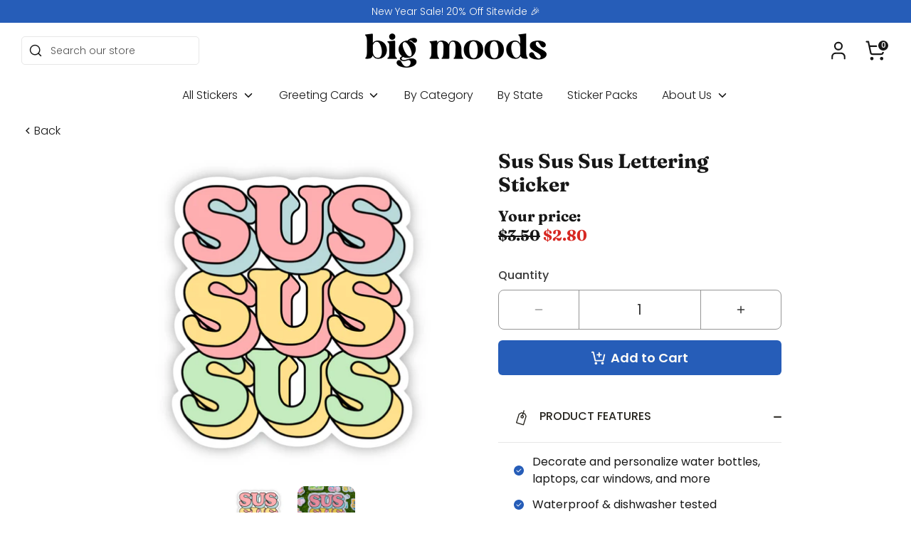

--- FILE ---
content_type: text/html; charset=utf-8
request_url: https://bigmoods.com/apps/reviews/products?url=https:/bigmoods.com/products/sus-sus-sus-lettering-sticker
body_size: 451
content:
 [ { "@context": "http://schema.org",  "@type": "Product",  "@id": "https://bigmoods.com/products/sus-sus-sus-lettering-sticker#product_sp_schemaplus", "mainEntityOfPage": { "@type": "WebPage", "@id": "https://bigmoods.com/products/sus-sus-sus-lettering-sticker#webpage_sp_schemaplus", "sdDatePublished": "2026-01-18T13:31-0500", "sdPublisher": { "@context": "http://schema.org", "@type": "Organization", "@id": "https://schemaplus.io", "name": "SchemaPlus App" } }, "additionalProperty": [    { "@type": "PropertyValue", "name" : "Tags", "value": [  "Lettering",  "Matte White",  "Multicolor",  "spo-cs-disabled",  "spo-default",  "spo-disabled",  "spo-notify-me-disabled"  ] }   ,{"@type": "PropertyValue", "name" : "Title", "value": [  "Default Title"  ] }   ],     "brand": { "@type": "Brand", "name": "0001",  "url": "https://bigmoods.com/collections/vendors?q=0001"  },  "category":"Stickers", "color": "", "depth":"", "height":"", "itemCondition":"http://schema.org/NewCondition", "logo":"", "manufacturer":"", "material": "", "model":"",  "offers": { "@type": "Offer", "@id": "5283733438599",   "availability": "http://schema.org/InStock",    "inventoryLevel": { "@type": "QuantitativeValue", "value": "-48" },    "price" : 2.8, "priceSpecification": [ { "@type": "UnitPriceSpecification", "price": 2.8, "priceCurrency": "USD" }  ],      "priceCurrency": "USD", "description": "USD-280-$2.80-$2.80 USD-2.80", "priceValidUntil": "2030-12-21",    "shippingDetails": [  { "@type": "OfferShippingDetails", "shippingRate": { "@type": "MonetaryAmount",    "currency": "USD" }, "shippingDestination": { "@type": "DefinedRegion", "addressCountry": [  ] }, "deliveryTime": { "@type": "ShippingDeliveryTime", "handlingTime": { "@type": "QuantitativeValue", "minValue": "", "maxValue": "", "unitCode": "DAY" }, "transitTime": { "@type": "QuantitativeValue", "minValue": "", "maxValue": "", "unitCode": "DAY" } }  }  ],   "seller": { "@type": "Organization", "name": "Big Moods", "@id": "https://bigmoods.com#organization_sp_schemaplus" } },     "productID":"5283733438599",  "productionDate":"", "purchaseDate":"", "releaseDate":"",  "review": [   ],   "sku": "BM-0001-2446",   "mpn": 34896155771015,  "weight": { "@type": "QuantitativeValue", "unitCode": "LBR", "value": "2.0" }, "width":"",    "description": "Sus Sus Sus Lettering Sticker. Great to decorate water bottles, laptops, phone cases, coolers, car windows, journals, notebooks, planners, bikes, skateboards, kayaks, and more. This meme sticker is a classic crowd pleaser for any situation!\nDetails:•2.7 x 3 inches• Made in the U.S.A. • High quality and durable vinyl, indoor and outdoor use• Waterproof and weatherproof We are partnered with ActiveMinds.Org to help spread mental health awareness.\n ",  "image": [      "https:\/\/bigmoods.com\/cdn\/shop\/products\/BM-0001-2446.jpg?v=1762442798\u0026width=600"    ,"https:\/\/bigmoods.com\/cdn\/shop\/products\/C8ED1960-D111-486B-A971-12C5D2E08328.jpg?v=1667595958\u0026width=600"      ,"https:\/\/bigmoods.com\/cdn\/shop\/products\/BM-0001-2446.jpg?v=1762442798\u0026width=600"    ], "name": "Sus Sus Sus Lettering Sticker", "url": "https://bigmoods.com/products/sus-sus-sus-lettering-sticker" }      ,{ "@context": "http://schema.org", "@type": "BreadcrumbList", "name": "Big Moods Breadcrumbs Schema by SchemaPlus", "itemListElement": [  { "@type": "ListItem", "position": 1, "item": { "@id": "https://bigmoods.com/collections", "name": "Products" } }, { "@type": "ListItem", "position": 2, "item": { "@id": "https://bigmoods.com/collections/all", "name": "All" } },  { "@type": "ListItem", "position": 3, "item": { "@id": "https://bigmoods.com/products/sus-sus-sus-lettering-sticker#breadcrumb_sp_schemaplus", "name": "Sus Sus Sus Lettering Sticker" } } ] }  ]

--- FILE ---
content_type: text/css
request_url: https://bigmoods.com/cdn/shop/t/41/assets/main-product--default.css?v=1678849035228475121713389368
body_size: 1167
content:
.loox-icon{color:#ffcb45!important}.product-detail__discount-message{border-radius:8px;border:1px solid #E7E7E7;display:flex;flex-wrap:wrap;max-width:356px;font-size:14px;font-weight:500;line-height:1.5;color:#265db8}.product-detail__discount-message>p{width:50%;text-align:center;padding:4px}.product-detail__discount-message>p:nth-child(odd){border-right:1px solid #E7E7E7}@media (max-width: 1024px){.product-detail__discount-message p{font-size:12px}}.product-detail__detail>form>.large-row{margin-bottom:10px}.product-detail-accordion{margin-top:0}.product-detail-accordion .cc-accordion-item,.product-detail-accordion .cc-accordion{border:0}.product-detail-accordion .cc-accordion-item__title{padding:22px;color:#27251f;text-transform:uppercase;border-bottom:1px solid #e7e7e7}.product-detail-accordion .cc-accordion-item__content{padding-left:22px;padding-right:22px;margin-top:15px;padding-bottom:0}.product-detail-accordion .accordion-item-content--0{font-weight:400;padding-bottom:15px}.product-detail-accordion .accordion-item-content--0 ul{list-style:none;margin:0}.product-detail-accordion .accordion-item-content--0 ul li{position:relative;padding-left:26px}.product-detail-accordion .accordion-item-content--0 ul li+li{margin-top:12px}.product-detail-accordion .accordion-item-content--0 ul li:before{content:"";background-image:url('data:image/svg+xml,<svg xmlns="http://www.w3.org/2000/svg" fill="none" viewBox="0 0 14 14"><g fill-rule="evenodd" clip-path="url(%23a)" clip-rule="evenodd"><path fill="%23265DB8" d="M7 0C3.14 0 0 3.14 0 7s3.14 7 7 7 7-3.14 7-7-3.14-7-7-7Z"/><path fill="%23fff" d="M10.385 4.64a.44.44 0 0 1 0 .618L6.284 9.36a.437.437 0 0 1-.618 0L3.615 7.309a.439.439 0 0 1 0-.618c.17-.17.448-.17.618 0l1.742 1.742L9.767 4.64a.434.434 0 0 1 .618 0Z"/></g><defs><clipPath id="a"><path fill="%23fff" d="M0 0h14v14H0z"/></clipPath></defs></svg>');width:14px;height:14px;position:absolute;left:0;top:50%;transform:translateY(-50%)}.product__features-icons{display:flex;align-items:center;gap:10px;justify-content:space-around}.feature-icon__item{display:flex;flex-direction:column;text-align:center}.product__features-icons .feature-icon__item img{width:45px;height:45px;margin:0 auto}.product__features-icons .feature-icon__item span{color:#3b3b3b;font-size:12px;font-weight:500;display:block;line-height:1.1}.product-recommendations .product-block,.section-featured-collection .product-block{text-align:left;display:flex;flex-direction:column}.product-recommendations .global-border-radius,.section-featured-collection .global-border-radius{border:1px solid #e7e7e7;border-radius:11.5px}.product-recommendations .grid-flex__item{padding-bottom:0}.product-recommendations .grid-flex,.section-featured-collection .grid-flex{margin-left:-31px}@media (min-width: 960px){.product-recommendations .grid-flex,.section-featured-collection .grid-flex{margin-left:-60px}.product-recommendations .grid-flex__item,.section-featured-collection .grid-flex__item{padding-left:57px}}.product-recommendations .product-block .loox-rating .loox-rating-content,.section-featured-collection .product-block .loox-rating .loox-rating-content{gap:4px;display:flex;line-height:1}.product-recommendations .product-block .loox-icon,.section-featured-collection .product-block .loox-icon{color:#f9c715!important;width:16px;height:16px}.product-recommendations .product-block .loox-rating,.section-featured-collection .product-block .loox-rating{min-height:16px}.product-recommendations .product-block .loox-rating[data-rating=""]:empty,.section-featured-collection .product-block .loox-rating[data-rating=""]:empty{background-image:url('data:image/svg+xml,<svg xmlns="http://www.w3.org/2000/svg" width="96" height="16" fill="none"><g fill="%23E3E3E3" clip-path="url(%23a)"><path d="M16 6.465c0 .141-.083.295-.25.462l-3.49 3.403.826 4.808c.007.045.01.11.01.193a.567.567 0 0 1-.1.34.341.341 0 0 1-.294.14.775.775 0 0 1-.385-.115L8 13.428l-4.317 2.27a.82.82 0 0 1-.385.114c-.135 0-.235-.046-.303-.14a.567.567 0 0 1-.101-.34c0-.039.007-.103.02-.193l.827-4.807-3.5-3.404C.08 6.754 0 6.6 0 6.465c0-.237.18-.385.539-.442l4.826-.702L7.53.946C7.65.683 7.807.552 8 .552c.193 0 .35.131.471.394l2.164 4.375 4.826.702c.36.057.539.205.539.442ZM36 6.465c0 .141-.083.295-.25.462l-3.49 3.403.826 4.808c.007.045.01.11.01.193a.567.567 0 0 1-.1.34.341.341 0 0 1-.294.14.775.775 0 0 1-.385-.115L28 13.428l-4.317 2.27a.821.821 0 0 1-.385.114c-.135 0-.235-.046-.303-.14a.567.567 0 0 1-.101-.34c0-.039.007-.103.02-.193l.827-4.807-3.5-3.404C20.08 6.754 20 6.6 20 6.465c0-.237.18-.385.539-.442l4.826-.702L27.53.946c.122-.263.278-.394.471-.394.193 0 .35.131.471.394l2.164 4.375 4.826.702c.36.057.539.205.539.442ZM56 6.465c0 .141-.083.295-.25.462l-3.49 3.403.826 4.808c.007.045.01.11.01.193a.567.567 0 0 1-.1.34.341.341 0 0 1-.294.14.775.775 0 0 1-.385-.115L48 13.428l-4.317 2.27a.821.821 0 0 1-.385.114c-.135 0-.235-.046-.303-.14a.567.567 0 0 1-.101-.34c0-.039.007-.103.02-.193l.827-4.807-3.5-3.404C40.08 6.754 40 6.6 40 6.465c0-.237.18-.385.539-.442l4.826-.702L47.53.946c.122-.263.278-.394.471-.394.193 0 .35.131.471.394l2.164 4.375 4.826.702c.36.057.539.205.539.442ZM76 6.465c0 .141-.083.295-.25.462l-3.49 3.403.826 4.808c.007.045.01.11.01.193a.567.567 0 0 1-.1.34.341.341 0 0 1-.294.14.775.775 0 0 1-.385-.115L68 13.428l-4.317 2.27a.821.821 0 0 1-.385.114c-.135 0-.235-.046-.303-.14a.567.567 0 0 1-.101-.34c0-.039.007-.103.02-.193l.827-4.807-3.5-3.404C60.08 6.754 60 6.6 60 6.465c0-.237.18-.385.539-.442l4.826-.702L67.53.946c.122-.263.278-.394.471-.394.193 0 .35.131.471.394l2.164 4.375 4.826.702c.36.057.539.205.539.442ZM96 6.465c0 .141-.083.295-.25.462l-3.49 3.403.826 4.808c.007.045.01.11.01.193a.567.567 0 0 1-.1.34.341.341 0 0 1-.294.14.775.775 0 0 1-.385-.115L88 13.428l-4.317 2.27a.821.821 0 0 1-.385.114c-.135 0-.235-.046-.303-.14a.567.567 0 0 1-.101-.34c0-.039.007-.103.02-.193l.827-4.807-3.5-3.404C80.08 6.754 80 6.6 80 6.465c0-.237.18-.385.539-.442l4.826-.702L87.53.946c.122-.263.278-.394.471-.394.193 0 .35.131.471.394l2.164 4.375 4.826.702c.36.057.539.205.539.442Z"/></g><defs><clipPath id="a"><path fill="%23fff" d="M0 .552h96v15.26H0z"/></clipPath></defs></svg>');background-repeat:no-repeat;position:relative}.product-recommendations .product-block .loox-rating[data-rating=""]:empty:after,.section-featured-collection .product-block .loox-rating[data-rating=""]:empty:after{content:"No reviews";padding-left:105px;position:absolute;top:0;line-height:1.5;color:#797979}.product-recommendations .product-block .loox-rating:not([data-rating=""]):empty:after,.section-featured-collection .product-block .loox-rating:not([data-rating=""]):empty:after{transform:translateY(-50%);left:0}@media (max-width: 960px){.product-recommendations .product-block .loox-rating[data-rating=""]:empty:after,.section-featured-collection .product-block .loox-rating[data-rating=""]:empty:after{display:none}}@media (max-width: 767px){.product-recommendations .product-block .loox-rating .loox-rating-content,.section-featured-collection .product-block .loox-rating .loox-rating-content{gap:2px}.product-recommendations .product-block .loox-icon,.section-featured-collection .product-block .loox-icon{width:13px;height:13px}.product-recommendations .product-block .loox-rating[data-rating=""]:empty,.section-featured-collection .product-block .loox-rating[data-rating=""]:empty{background-image:url('data:image/svg+xml,<svg xmlns="http://www.w3.org/2000/svg" width="73" height="13" fill="none"><g fill="%23E3E3E3" clip-path="url(%23a)"><path d="M13 5.356c0 .115-.068.24-.203.376L9.96 8.497l.671 3.906c.006.037.008.09.008.157a.46.46 0 0 1-.081.277.277.277 0 0 1-.239.114.63.63 0 0 1-.312-.095L6.5 11.014l-3.508 1.843a.667.667 0 0 1-.312.094c-.11 0-.192-.038-.246-.114a.46.46 0 0 1-.083-.277c0-.03.006-.083.017-.156l.671-3.906L.196 5.732C.065 5.591 0 5.466 0 5.356c0-.192.146-.312.438-.359l3.921-.57L6.117.872c.1-.214.226-.32.383-.32s.284.106.383.32l1.758 3.555 3.921.57c.292.047.438.167.438.36ZM28 5.356c0 .115-.068.24-.203.376L24.96 8.497l.671 3.906c.006.037.008.09.008.157a.46.46 0 0 1-.081.277.277.277 0 0 1-.239.114.63.63 0 0 1-.312-.095L21.5 11.014l-3.508 1.843a.668.668 0 0 1-.312.094c-.11 0-.192-.038-.246-.114a.46.46 0 0 1-.083-.277c0-.03.006-.083.017-.156l.671-3.906-2.844-2.766c-.13-.141-.195-.266-.195-.376 0-.192.146-.312.438-.359l3.921-.57L21.117.872c.1-.214.226-.32.383-.32s.284.106.383.32l1.758 3.555 3.921.57c.292.047.438.167.438.36ZM43 5.356c0 .115-.068.24-.203.376L39.96 8.497l.671 3.906c.006.037.009.09.009.157a.46.46 0 0 1-.082.277.277.277 0 0 1-.239.114.63.63 0 0 1-.312-.095L36.5 11.014l-3.508 1.843a.668.668 0 0 1-.312.094c-.11 0-.192-.038-.246-.114a.46.46 0 0 1-.083-.277c0-.03.006-.083.017-.156l.671-3.906-2.844-2.766c-.13-.141-.195-.266-.195-.376 0-.192.146-.312.438-.359l3.921-.57L36.117.872c.1-.214.227-.32.383-.32.157 0 .284.106.383.32l1.758 3.555 3.921.57c.292.047.438.167.438.36ZM58 5.356c0 .115-.068.24-.203.376L54.96 8.497l.671 3.906c.006.037.009.09.009.157a.46.46 0 0 1-.082.277.277.277 0 0 1-.239.114.63.63 0 0 1-.312-.095L51.5 11.014l-3.508 1.843a.668.668 0 0 1-.312.094c-.11 0-.192-.038-.246-.114a.46.46 0 0 1-.083-.277c0-.03.006-.083.017-.156l.671-3.906-2.843-2.766c-.131-.141-.196-.266-.196-.376 0-.192.146-.312.438-.359l3.921-.57L51.117.872c.1-.214.227-.32.383-.32.157 0 .284.106.383.32l1.758 3.555 3.921.57c.292.047.438.167.438.36ZM73 5.356c0 .115-.068.24-.203.376L69.96 8.497l.671 3.906c.006.037.008.09.008.157a.46.46 0 0 1-.081.277.277.277 0 0 1-.239.114.63.63 0 0 1-.312-.095L66.5 11.014l-3.508 1.843a.668.668 0 0 1-.312.094c-.11 0-.192-.038-.246-.114a.46.46 0 0 1-.083-.277c0-.03.006-.083.017-.156l.671-3.906-2.843-2.766c-.131-.141-.196-.266-.196-.376 0-.192.146-.312.438-.359l3.921-.57L66.117.872c.1-.214.227-.32.383-.32s.284.106.383.32l1.758 3.555 3.921.57c.292.047.438.167.438.36Z"/></g><defs><clipPath id="a"><path fill="%23fff" d="M0 .552h73V12.95H0z"/></clipPath></defs></svg>')}}.product-recommendations .product-block .loox-rating .loox-rating-label,.section-featured-collection .product-block .loox-rating .loox-rating-label{color:#797979;font-weight:400}.product-recommendations .product-block__title,.section-featured-collection .product-block__title{color:#2b2b2b;font-weight:400;line-height:1.37;flex:1}.product-recommendations .product-block .product-price,.section-featured-collection .product-block .product-price{display:flex;flex-direction:row-reverse;justify-content:start;gap:11.5px;font-size:16px}.product-recommendations .product-block .product-price__reduced,.section-featured-collection .product-block .product-price__reduced{color:#ec342c}.product-recommendations .product-block .product-price__compare,.section-featured-collection .product-block .product-price__compare{color:#797979;font-size:1em}.product-recommendations .product-block .collection__form--wrapper,.section-featured-collection .product-block .collection__form--wrapper{display:block}.product-recommendations .form-container,.section-featured-collection .form-container{display:flex;flex-direction:row;justify-content:space-between;align-items:center;margin-top:10px}
/*# sourceMappingURL=/cdn/shop/t/41/assets/main-product--default.css.map?v=1678849035228475121713389368 */


--- FILE ---
content_type: text/json
request_url: https://conf.config-security.com/model
body_size: 85
content:
{"title":"recommendation AI model (keras)","structure":"release_id=0x37:50:2c:65:52:63:40:2a:6b:22:7a:62:25:78:36:59:2e:3e:57:2a:4b:5d:54:65:24:4f:5c:5d:28;keras;qwvq15hidvd07cw9b4ahiw28k45q6uzh3emh8fx1pypstyqsxwafh8ahwv919302nvfs038a","weights":"../weights/37502c65.h5","biases":"../biases/37502c65.h5"}

--- FILE ---
content_type: text/javascript; charset=utf-8
request_url: https://bigmoods.com/products/sus-sus-sus-lettering-sticker.js
body_size: 658
content:
{"id":5283733438599,"title":"Sus Sus Sus Lettering Sticker","handle":"sus-sus-sus-lettering-sticker","description":"\u003cp\u003eSus Sus Sus Lettering Sticker. Great to decorate water bottles, laptops, phone cases, coolers, car windows, journals, notebooks, planners, bikes, skateboards, kayaks, and more. This meme sticker is a classic crowd pleaser for any situation!\u003c\/p\u003e\n\u003cp\u003e\u003cbr\u003eDetails:\u003cbr\u003e\u003cbr\u003e•\u003cspan\u003e2.7 x 3 inches\u003c\/span\u003e\u003cbr\u003e• Made in the U.S.A. \u003cbr\u003e• High quality and durable vinyl, indoor and outdoor use\u003cbr\u003e• Waterproof and weatherproof \u003cbr\u003e\u003cbr\u003e\u003cbr\u003eWe are partnered with ActiveMinds.Org to help spread mental health awareness.\u003c\/p\u003e\n\u003cp\u003e \u003c\/p\u003e","published_at":"2021-02-12T14:18:30-05:00","created_at":"2021-02-12T14:18:31-05:00","vendor":"0001","type":"Stickers","tags":["Lettering","Matte White","Multicolor","spo-cs-disabled","spo-default","spo-disabled","spo-notify-me-disabled"],"price":280,"price_min":280,"price_max":280,"available":true,"price_varies":false,"compare_at_price":350,"compare_at_price_min":350,"compare_at_price_max":350,"compare_at_price_varies":false,"variants":[{"id":34896155771015,"title":"Default Title","option1":"Default Title","option2":null,"option3":null,"sku":"BM-0001-2446","requires_shipping":true,"taxable":true,"featured_image":null,"available":true,"name":"Sus Sus Sus Lettering Sticker","public_title":null,"options":["Default Title"],"price":280,"weight":2,"compare_at_price":350,"inventory_management":null,"barcode":"","requires_selling_plan":false,"selling_plan_allocations":[]}],"images":["\/\/cdn.shopify.com\/s\/files\/1\/0039\/7849\/4067\/products\/BM-0001-2446.jpg?v=1762442798","\/\/cdn.shopify.com\/s\/files\/1\/0039\/7849\/4067\/products\/C8ED1960-D111-486B-A971-12C5D2E08328.jpg?v=1667595958"],"featured_image":"\/\/cdn.shopify.com\/s\/files\/1\/0039\/7849\/4067\/products\/BM-0001-2446.jpg?v=1762442798","options":[{"name":"Title","position":1,"values":["Default Title"]}],"url":"\/products\/sus-sus-sus-lettering-sticker","media":[{"alt":null,"id":10032717660295,"position":1,"preview_image":{"aspect_ratio":1.0,"height":2880,"width":2880,"src":"https:\/\/cdn.shopify.com\/s\/files\/1\/0039\/7849\/4067\/products\/BM-0001-2446.jpg?v=1762442798"},"aspect_ratio":1.0,"height":2880,"media_type":"image","src":"https:\/\/cdn.shopify.com\/s\/files\/1\/0039\/7849\/4067\/products\/BM-0001-2446.jpg?v=1762442798","width":2880},{"alt":null,"id":20188910616711,"position":2,"preview_image":{"aspect_ratio":1.0,"height":2837,"width":2837,"src":"https:\/\/cdn.shopify.com\/s\/files\/1\/0039\/7849\/4067\/products\/C8ED1960-D111-486B-A971-12C5D2E08328.jpg?v=1667595958"},"aspect_ratio":1.0,"height":2837,"media_type":"image","src":"https:\/\/cdn.shopify.com\/s\/files\/1\/0039\/7849\/4067\/products\/C8ED1960-D111-486B-A971-12C5D2E08328.jpg?v=1667595958","width":2837}],"requires_selling_plan":false,"selling_plan_groups":[]}

--- FILE ---
content_type: text/javascript
request_url: https://cdn.shopify.com/extensions/019bd045-46a1-7a67-978c-d826e4c24351/discount-kit-425/assets/dk_core.js
body_size: 5733
content:
// DiscountKit Core - GWP Business Logic
// ES6 Module - browser guarantees single execution even with multiple script tags
// Requires: window.discount_kit.config and window.discount_kit.gift_products (set by core_script.liquid)

// Safe sessionStorage wrapper (handles private browsing mode)
function safeSessionStorage(action, key, value) {
  try {
    if (action === 'get') {
      return sessionStorage.getItem(key)
    } else if (action === 'set') {
      sessionStorage.setItem(key, value)
    } else if (action === 'remove') {
      sessionStorage.removeItem(key)
    }
  } catch (e) {
    // Private browsing mode or storage disabled
    return null
  }
}

// Safe console.table wrapper (handles browsers without support)
function safeConsoleTable(data) {
  if (typeof console.table === 'function') {
    console.table(data)
  } else {
    // Fallback for browsers without console.table
    console.log(data)
  }
}

// Debug mode controlled by query parameter and persisted in sessionStorage
// ?dk_debug=true - Enable debug mode (persists)
// ?dk_debug=false - Disable debug mode (clears)
const urlParams = new URLSearchParams(window.location.search)
const debugParam = urlParams.get('dk_debug')

if (debugParam === 'true') {
  safeSessionStorage('set', 'dk_debug', 'true')
} else if (debugParam === 'false') {
  safeSessionStorage('remove', 'dk_debug')
}

const DEBUG = safeSessionStorage('get', 'dk_debug') === 'true'

function debug(...args) {
  if (DEBUG) {
    // Auto-prepend styled prefix if first arg is a string starting with [DiscountKit Core]
    if (
      typeof args[0] === 'string' &&
      args[0].startsWith('[DiscountKit Core]')
    ) {
      const message = args[0].replace('[DiscountKit Core] ', '')
      console.log(
        '%c[DiscountKit Core]%c ' + message,
        'font-weight: bold; color: #008060',
        'color: inherit',
        ...args.slice(1),
      )
    } else {
      console.log(...args)
    }
  }
}

function debugWarn(...args) {
  if (DEBUG) {
    // Auto-prepend styled prefix if first arg is a string starting with [DiscountKit Core]
    if (
      typeof args[0] === 'string' &&
      args[0].startsWith('[DiscountKit Core]')
    ) {
      const message = args[0].replace('[DiscountKit Core] ', '')
      console.warn(
        '%c[DiscountKit Core]%c ' + message,
        'font-weight: bold; color: #008060',
        'color: inherit',
        ...args.slice(1),
      )
    } else {
      console.warn(...args)
    }
  }
}

// Always log initialization status
console.log(
  '%c[DiscountKit Core]%c Script loaded',
  'font-weight: bold; color: #008060',
  'color: inherit',
  { debugMode: DEBUG },
)

class DiscountKit {
  get cart() {
    if (!this._cart) {
      return {}
    }

    return this._cart
  }

  set cart({ cart, collections, compare_at_prices }) {
    const newCart = {
      attributes: cart.attributes,
      currency: cart.currency,
      items: cart.items.map((item, index) => ({
        collections: collections[index],
        compareAtPrice: compare_at_prices[index],
        discounts: item.discounts,
        id: item.id,
        key: item.key,
        linePrice: item.original_line_price,
        price: item.original_price,
        productId: item.product_id,
        properties: item.properties,
        quantity: item.quantity,
        sellingPlanAllocation: item.selling_plan_allocation,
      })),
    }

    this._cart = newCart
  }

  get conversionRate() {
    return parseFloat(this.config.conversion_rate)
  }

  get discounts() {
    if (!this._discounts) {
      this._discounts = this.config.discounts || []
    }

    return this._discounts
  }

  get giftProducts() {
    if (!this._giftProducts) {
      this._giftProducts = (window.discount_kit.gift_products || []).map(
        (item) => {
          return {
            ...item.product,
            options_with_values: item.options_with_values,
          }
        },
      )
    }

    return this._giftProducts
  }

  constructor(shop, rate) {
    this.shop = shop
    this.config = window.discount_kit.config

    if (!this.config) {
      console.error('[DiscountKit Core] window.discount_kit.config not found')
      return
    }

    this.autoGift = this.config.auto_gift
    this.refresh = this.config.refresh_on_cart_change
    this.preventReaddRemovedGifts = this.config.prevent_readd_removed_gifts
    this.customCartUpdateEvent = this.config.custom_cart_update_event
    // Shops that should NOT have ?app=discount_kit parameter in cart API calls
    const excludedShops = ['697983-11.myshopify.com', 'checkout-ext-29293.myshopify.com']
    this.shouldAddAppParam = !excludedShops.includes(window.Shopify.shop)
    this.cart = {
      cart: this.config.cart,
      collections: this.config.collections,
      compare_at_prices: this.config.compare_at_prices,
    }
    this.rate = rate

    this._gwpDebounceTimer = null
    this._gwpInProgress = false
    this._gwpRequestBounced = false

    const cleanDiscounts = this.discounts.map((discount) => {
      return {
        config: discount.discountNode.config.value,
        discountId: discount.id,
        discountTitle: discount.discountTitle,
        discountType: discount.discountType,
        endsAt: discount.endsAt,
        startsAt: discount.startsAt,
      }
    })

    // Debug logging for initialization
    if (DEBUG) {
      console.group(
        '%c[DiscountKit Core] Initialization',
        'font-weight: bold; color: #008060',
      )

      // Count GWP discounts
      const gwpDiscounts = this.discounts.filter(
        (d) => d.discountType === 'GWP',
      )
      const hasGiftProducts =
        window.discount_kit.gift_products &&
        window.discount_kit.gift_products.length > 0

      // Overview table
      const customEventDisplay = this.customCartUpdateEvent
        ? (this.customCartUpdateEvent === 'discount_kit:cart_changed'
            ? '⚙️ Default (PUB_SUB)'
            : `✅ ${this.customCartUpdateEvent}`)
        : '❌ Not set'

      safeConsoleTable({
        'Total Discounts': this.discounts.length,
        'GWP Discounts': gwpDiscounts.length,
        'Gift Products Available': hasGiftProducts
          ? `✅ Yes (${window.discount_kit.gift_products.length})`
          : '❌ No',
        'Auto-Gift Enabled': this.autoGift ? '✅ Yes' : '❌ No',
        'Auto-Refresh on Change': this.refresh ? '✅ Yes' : '❌ No',
        'Custom Cart Event': customEventDisplay,
        'Cart API Param': this.shouldAddAppParam ? '✅ ?app=discount_kit' : '❌ Disabled',
      })

      // Analyze each GWP discount
      if (gwpDiscounts.length > 0) {
        gwpDiscounts.forEach((discount) => {
          const config = discount.discountNode.config.value
          console.group(`[DiscountKit Core] 📦 ${discount.discountTitle}`)

          // Build tier analysis data
          const tierData = config.tiers.map((tier, tierIndex) => {
            const getsRule = tier.gets.matchRule
            const targetQuantity = tier.gets.targetQuantity
            const selections =
              getsRule.type === 'productSelection'
                ? getsRule.selection
                : getsRule.include

            const isSingleSelection =
              selections.length === 1 && targetQuantity === 1

            let autoGiftable = '❌ No'
            let reason = `${selections.length} selections, qty: ${targetQuantity}`

            if (isSingleSelection) {
              if (getsRule.type === 'productSelection') {
                const selection = selections[0]
                const variantCount = selection.variants?.length || 0
                if (variantCount === 0 || variantCount === 1) {
                  autoGiftable = '✅ Yes'
                  reason = 'Single variant product'
                } else {
                  autoGiftable = '⚠️ Maybe'
                  reason = `${variantCount} variants`
                }
              } else {
                autoGiftable = '⚠️ Maybe'
                reason = 'Need to check variants'
              }
            }

            return {
              Tier: tierIndex,
              'Auto-Giftable': autoGiftable,
              Reason: reason,
              Buys: `${tier.buys.type === 'minimumQuantity' ? 'Qty' : 'Amt'} ≥ ${tier.buys.value}`,
              Gets: `${targetQuantity}x from ${selections.length} selection(s)`,
            }
          })

          safeConsoleTable(tierData)
          console.groupEnd()
        })
      }

      debug('[DiscountKit Core] ✓ Initialization complete')
      console.groupEnd()
    }

    document.dispatchEvent(
      new CustomEvent('discount_kit:ready', {
        detail: { discounts: cleanDiscounts },
      }),
    )

    // Listen for cart updates from dk_cart.js
    // dk_cart is now responsible for:
    // - Firing initial event on page load
    // - Detecting cart changes
    // - Deduplicating via cart signature
    // We just need to handle GWP when told to
    document.addEventListener('discount_kit:cart_updated', (e) => {
      this.cart = e.detail

      // Run GWP with debouncing to prevent concurrent operations
      if (!this._gwpInProgress) {
        this._gwpInProgress = true
        this.handleGWP()
      } else {
        this._gwpRequestBounced = true
      }

      clearTimeout(this._gwpDebounceTimer)
      this._gwpDebounceTimer = setTimeout(() => {
        this._gwpInProgress = false
        if (this._gwpRequestBounced) {
          this._gwpRequestBounced = false
          this.handleGWP()
        }
      }, 1000)
    })
  }

  notifyCartChanged() {
    // Check if a custom event is configured (not empty and not the default)
    const hasCustomEvent = this.customCartUpdateEvent &&
                          this.customCartUpdateEvent !== 'discount_kit:cart_changed'

    // For excluded shops, skip PUB_SUB and only use custom event or rely on page refresh
    // If custom event is specified and refresh is disabled, fire custom event only
    if (!this.refresh && hasCustomEvent) {
      debug('[DiscountKit Core] 🔔 Firing custom event:', this.customCartUpdateEvent)
      document.dispatchEvent(new CustomEvent(this.customCartUpdateEvent, {
        detail: { source: 'discount-kit' }
      }))
    } else if (
      this.shouldAddAppParam && // Only use PUB_SUB for non-excluded shops
      window.publish !== undefined &&
      typeof PUB_SUB_EVENTS !== 'undefined' &&
      PUB_SUB_EVENTS.cartUpdate
    ) {
      window.publish(PUB_SUB_EVENTS.cartUpdate, { source: 'discount-kit' })
    }

    document.dispatchEvent(new CustomEvent('discount_kit:cart_changed'))
  }

  // Gift with Purchase - Auto-Add Tracking

  buildCartUrl(endpoint) {
    const base = `${window.Shopify.routes.root}cart/${endpoint}.js`
    return this.shouldAddAppParam ? `${base}?app=discount_kit` : base
  }

  getAutoAddedGifts() {
    const stored = safeSessionStorage('get', 'dk_auto_added_gifts')
    return stored ? JSON.parse(stored) : {}
  }

  saveAutoAddedGifts(tracking) {
    safeSessionStorage('set', 'dk_auto_added_gifts', JSON.stringify(tracking))
  }

  hasBeenAutoAdded(variantId, discountTitle) {
    const tracking = this.getAutoAddedGifts()
    const key = `${variantId}:${discountTitle}`
    return !!tracking[key]
  }

  markAsAutoAdded(variantId, discountTitle) {
    const tracking = this.getAutoAddedGifts()
    const key = `${variantId}:${discountTitle}`
    tracking[key] = Date.now()
    this.saveAutoAddedGifts(tracking)
    debug('[DiscountKit Core] ✓ Marked as auto-added:', { variantId, discountTitle })
  }

  clearAutoAddedTracking(variantId, discountTitle) {
    const tracking = this.getAutoAddedGifts()
    const key = `${variantId}:${discountTitle}`
    if (tracking[key]) {
      delete tracking[key]
      this.saveAutoAddedGifts(tracking)
      debug('[DiscountKit Core] ✓ Cleared auto-add tracking:', { variantId, discountTitle })
    }
  }

  // Gift with Purchase

  async handleGWP() {
    debug('[DiscountKit Core] 🎁 Running handleGWP')

    const gwpDiscounts = this.discounts.filter((discount) => {
      return discount.discountType === 'GWP'
    })

    debug('[DiscountKit Core] Total GWP discounts configured:', gwpDiscounts.length)

    const remove = this.checkForGiftsToRemove(gwpDiscounts)

    const productsToAdd = gwpDiscounts.flatMap((discount) => {
      return this.determineProductsToAdd(discount, remove)
    })

    const add = this.generateAdds(productsToAdd)

    document.dispatchEvent(
      new CustomEvent('discount_kit:gift_adjustments', {
        detail: { add, remove },
      }),
    )

    if (this.autoGift) {
      const adds = add
        .filter(
          (item) =>
            item.options.length === 1 &&
            item.options[0].variants.length === 1 &&
            item.options[0].variants[0].available,
        )
        .filter((item) => {
          // Skip gifts already auto-added this session (if setting enabled)
          if (this.preventReaddRemovedGifts) {
            const variantId = item.options[0].variants[0].id
            return !this.hasBeenAutoAdded(variantId, item.discountTitle)
          }
          return true
        })
        .map((item) => {
          return {
            id: item.options[0].variants[0].id,
            quantity: item.quantity,
            properties: {
              _dk_gift: item.discountTitle,
            },
          }
        })

      if (Object.keys(remove).length > 0 || adds.length > 0) {
        try {
          let hasNetChange = false

          // Remove gifts that lost their discounts
          if (Object.keys(remove).length > 0) {
            // Clear tracking BEFORE removing (if setting enabled)
            if (this.preventReaddRemovedGifts) {
              this.cart.items
                .filter((item) => !!item.properties['_dk_gift'])
                .forEach((item) => {
                  if (remove[item.key] !== undefined) {
                    this.clearAutoAddedTracking(item.id, item.properties['_dk_gift'])
                  }
                })
            }

            await this.updateCart(remove)
            hasNetChange = true
          }

          // Add new gifts (this will auto-remove any that don't get discounts)
          if (adds.length > 0) {
            const addedSuccessfully = await this.addToCart(adds)
            if (addedSuccessfully) {
              hasNetChange = true

              // Mark gifts as auto-added (if setting enabled)
              if (this.preventReaddRemovedGifts) {
                adds.forEach((gift) => {
                  this.markAsAutoAdded(gift.id, gift.properties._dk_gift)
                })
              }
            }
          }

          // Only refresh if there was a net change to the cart
          if (hasNetChange) {
            this.notifyCartChanged()
            document.dispatchEvent(new CustomEvent('discount_kit:refresh_cart'))

            if (this.refresh) {
              window.location.reload()
            }
          } else {
            debug(
              '[DiscountKit Core] ✋ No net cart change (added then removed broken gifts), skipping refresh',
            )
          }
        } catch (e) {
          console.error('[DiscountKit Core] Error handling GWP:', e)
        }
      }
    }
  }

  checkForGiftsToRemove(gwpDiscounts) {
    // Get active GWP discount titles
    const activeDiscountTitles = gwpDiscounts.map((d) => d.discountTitle)

    debug('[DiscountKit Core] 🔍 Checking for gifts to remove')
    debug('[DiscountKit Core] Active GWP discounts:', activeDiscountTitles)

    const giftsInCart = this.cart.items.filter((item) => !!item.properties['_dk_gift'])
    debug('[DiscountKit Core] Gifts in cart:', giftsInCart.map((item) => ({
      title: item.title,
      discount: item.properties['_dk_gift'],
      hasDiscounts: item.discounts.length > 0,
      price: item.price
    })))

    const productsToRemove = giftsInCart.filter((item) => {
      // Case 1: Gift has no discounts applied (prerequisites lost)
      const isZeroPriced = item.price === 0
      const hasNoDiscount = item.discounts.length === 0 && !isZeroPriced

      // Case 2: Gift's discount no longer exists in config (expired/deleted)
      const discountExpired = !activeDiscountTitles.includes(item.properties['_dk_gift'])

      if (hasNoDiscount) {
        debug('[DiscountKit Core] ❌ Removing (no discount applied):', item.title)
      }
      if (discountExpired) {
        debug('[DiscountKit Core] ❌ Removing (discount expired/deleted):', {
          title: item.title,
          discount: item.properties['_dk_gift'],
          activeDiscounts: activeDiscountTitles
        })
      }

      return hasNoDiscount || discountExpired
    })

    if (productsToRemove.length === 0) {
      debug('[DiscountKit Core] ✓ No gifts to remove')
    }

    return productsToRemove.reduce((acc, item) => {
      return {
        ...acc,
        [item.key]: 0,
      }
    }, {})
  }

  classifyCartItems(discountTitle, discountConfig, cartItems) {
    const giftProducts = []
    const prereqProducts = []

    cartItems.forEach((item, index) => {
      const hasDiscountApplied = item.discounts.some(
        (discount) => discount.title === discountTitle,
      )
      const isZeroPricedGift =
        item.price === 0 && item.properties['_dk_gift'] === discountTitle
      if (hasDiscountApplied || isZeroPricedGift) {
        giftProducts.push(item)
      } else {
        let matchesPrereq = false

        if (
          discountConfig.matchRule.purchaseType === 'subscription' &&
          !item.sellingPlanAllocation
        ) {
          return
        } else if (
          discountConfig.matchRule.purchaseType === 'oneTime' &&
          item.sellingPlanAllocation
        ) {
          return
        }

        if (
          discountConfig.matchRule.excludeSale &&
          item.compareAtPrice !== null
        ) {
          return
        }

        if (discountConfig.matchRule.all) {
          matchesPrereq = true
        } else if (discountConfig.matchRule.type === 'productSelection') {
          matchesPrereq = discountConfig.matchRule.selection.some(
            (selection) =>
              `${selection.id}` === `${item.productId}` &&
              (selection.variants === null ||
                selection.variants.length === 0 ||
                selection.variants?.some(
                  (variant) => `${variant.id}` === `${item.id}`,
                )),
          )
        } else if (discountConfig.matchRule.type === 'product') {
          matchesPrereq = discountConfig.matchRule.include.includes(
            `${item.productId}`,
          )
        } else {
          matchesPrereq = discountConfig.matchRule.include.some((id) =>
            item.collections.some(
              (collection) => `${collection.id}` === `${id}`,
            ),
          )
        }

        if (matchesPrereq) {
          prereqProducts.push(item)
        }
      }
    })

    return { giftProducts, prereqProducts }
  }

  determineProductsToAdd(discount, giftLinesToRemove) {
    const discountTitle = discount.discountTitle
    const discountConfig = discount.discountNode.config.value
    const prereqType = discountConfig.tiers[0].buys.type
    const conversionRate = discountConfig.currencyCode ? 1 : this.conversionRate

    const adjustedCartItems = this.cart.items.filter((item) => {
      return !Object.keys(giftLinesToRemove).some((giftLine) => {
        return item.key === giftLine
      })
    })

    let { giftProducts, prereqProducts } = this.classifyCartItems(
      discountTitle,
      discountConfig,
      adjustedCartItems,
    )

    let prereqTotal = prereqProducts.reduce((acc, product) => {
      return prereqType === 'minimumQuantity'
        ? acc + product.quantity
        : acc + product.linePrice
    }, 0)

    const highestPossibleTier = discountConfig.tiers.findLastIndex((tier) => {
      return prereqType === 'minimumQuantity'
        ? prereqTotal >= tier.buys.value
        : prereqTotal >= tier.buys.value * conversionRate
    })

    if (highestPossibleTier < 0) {
      return []
    }

    return discountConfig.tiers.flatMap((tier, index) => {
      if (index <= highestPossibleTier) {
        const tierSelectionType = tier.gets.matchRule.type
        const validProducts =
          tier.gets.matchRule.type === 'productSelection'
            ? tier.gets.matchRule.selection
            : tier.gets.matchRule.include

        const giftsRequired = tier.gets.targetQuantity
        let giftsInCart = 0

        while (giftsInCart < giftsRequired) {
          const matchedGiftIndex = giftProducts.findIndex((product) => {
            return tierSelectionType === 'productSelection'
              ? validProducts.some(
                  (selection) =>
                    `${selection.id}` === `${product.productId}` &&
                    (selection.variants === null ||
                      selection.variants.length === 0 ||
                      selection.variants?.some(
                        (variant) => `${variant.id}` === `${product.id}`,
                      )),
                )
              : validProducts.includes(`${product.productId}`)
          })

          if (matchedGiftIndex < 0) {
            break
          }

          const matchedGift = giftProducts.splice(matchedGiftIndex, 1)[0]

          const giftsNeeded = giftsRequired - giftsInCart

          if (matchedGift.quantity >= giftsNeeded) {
            giftsInCart += giftsNeeded

            if (matchedGift.quantity > giftsNeeded) {
              giftProducts.splice(matchedGiftIndex, 0, {
                ...matchedGift,
                quantity: matchedGift.quantity - giftsNeeded,
              })
            }
          } else {
            giftsInCart += matchedGift.quantity
          }
        }

        if (giftsInCart < giftsRequired) {
          return [
            {
              discountId: discount.id,
              discountTitle,
              tier: index,
              quantityRequired: giftsRequired - giftsInCart,
            },
          ]
        } else {
          return []
        }
      } else {
        return []
      }
    })
  }

  generateAdds(productsToAdd) {
    return productsToAdd.flatMap((product) => {
      const matchingDiscount = this.discounts.find(
        (discount) => discount.id === product.discountId,
      )
      const config = matchingDiscount.discountNode.config.value
      const selections = config.tiers[product.tier].gets.matchRule.selection

      const options = selections.flatMap((selection) => {
        const matchingProduct = this.giftProducts.find(
          (product) => `${product.id}` === `${selection.id}`,
        )

        if (!matchingProduct) {
          return []
        }

        return [
          {
            id: matchingProduct.id,
            image: matchingProduct.featured_image,
            options: matchingProduct.options_with_values,
            priceRange: {
              min: matchingProduct.price_min / 100,
              max: matchingProduct.price_max / 100,
            },
            title: matchingProduct.title,
            variants:
              selection.variants === null || selection.variants.length === 0
                ? matchingProduct.variants.map((variant) => ({
                    available: variant.available,
                    id: variant.id,
                    image: variant.featured_image?.src || null,
                    options: variant.options,
                    price: variant.price,
                    title: variant.title,
                  }))
                : matchingProduct.variants.flatMap((variant) => {
                    return selection.variants.some(
                      (selectedVariant) =>
                        `${selectedVariant.id}` === `${variant.id}`,
                    )
                      ? [
                          {
                            available: variant.available,
                            id: variant.id,
                            title: variant.title,
                            image: variant.featured_image?.src || null,
                            options: variant.options,
                            price: variant.price,
                          },
                        ]
                      : []
                  }),
          },
        ]
      })

      // If all variants are unavailable, don't add this gift
      if (
        options.every((option) => option.variants.every((v) => !v.available))
      ) {
        return []
      }

      return [
        {
          discountId: product.discountId,
          discountTitle: product.discountTitle,
          discountTier: product.tier,
          quantity: product.quantityRequired,
          options,
        },
      ]
    })
  }

  async addToCart(adds) {
    const addResponse = await fetch(
      this.buildCartUrl('add'),
      {
        method: 'POST',
        headers: {
          'Content-Type': 'application/json',
        },
        body: JSON.stringify({
          items: adds,
        }),
      },
    )

    if (addResponse.status >= 400 && addResponse.status < 600) {
      throw new Error('Failed to add products')
    }

    const json = await addResponse.json()

    if (!json.items) {
      throw new Error('Failed to add products')
    }

    // Check which gifts didn't get discounts (broken config)
    // Zero-priced gifts won't receive discounts from Shopify (nothing to discount)
    // so we exclude them from this check to allow $0 gifts to be added
    const giftsWithoutDiscounts = json.items.filter((item) => {
      const hasExpectedDiscount = item.discounts.some(
        (discount) => discount.title === item.properties._dk_gift,
      )
      const isZeroPriced = item.price === 0
      // Only flag as broken if it has no discount AND is not zero-priced
      return !hasExpectedDiscount && !isZeroPriced
    })

    // Immediately remove gifts that didn't get discounts
    // This prevents leaving full-price items in cart
    if (giftsWithoutDiscounts.length > 0) {
      if (DEBUG) {
        console.group(
          '%c[DiscountKit Core] ⚠️ Broken GWP Config Detected',
          'color: #ffa500; font-weight: bold',
        )
        console.warn(
          '%c[DiscountKit Core]%c The following gifts did not receive discounts and will be removed:',
          'font-weight: bold; color: #008060',
          'color: inherit',
        )
        safeConsoleTable(
          giftsWithoutDiscounts.map((item) => ({
            Gift: item.properties._dk_gift,
            Product: item.title || item.product_title,
            Price: `${item.price / 100} ${this.cart.currency}`,
          })),
        )
        console.groupEnd()
      }

      const updates = giftsWithoutDiscounts.reduce((acc, item) => {
        acc[item.key] = 0
        return acc
      }, {})

      await this.updateCart(updates)
    }

    // Return whether we actually added anything (net change)
    return json.items.length - giftsWithoutDiscounts.length > 0
  }

  async updateCart(updates, attributes = {}) {
    return await fetch(
      this.buildCartUrl('update'),
      {
        method: 'POST',
        headers: {
          'Content-Type': 'application/json',
        },
        body: JSON.stringify({
          updates: updates,
          attributes: attributes,
        }),
      },
    ).then((res) => {
      if (res.status >= 400 && res.status < 600) {
        throw new Error('Failed to update cart')
      }

      return res.json()
    })
  }
}

// Export class and create singleton instance
window.discount_kit.DiscountKit = DiscountKit
window.discount_kit.core = new DiscountKit(
  window.Shopify.shop,
  window.Shopify.currency.rate,
)


--- FILE ---
content_type: text/javascript
request_url: https://bigmoods.com/cdn/shop/t/41/compiled_assets/scripts.js?v=47650
body_size: 185
content:
(function(){var __sections__={};(function(){for(var i=0,s=document.getElementById("sections-script").getAttribute("data-sections").split(",");i<s.length;i++)__sections__[s[i]]=!0})(),function(){if(__sections__.footer)try{document.addEventListener("DOMContentLoaded",function(){document.querySelectorAll(".footer-block__toggle-content").forEach(function(e2){e2.addEventListener("click",function(t){t.preventDefault();let o=document.getElementById(e2.getAttribute("aria-controls")),r=o.offsetHeight;e2.style.pointerEvents="none",e2.getAttribute("aria-expanded")=="true"?(e2.setAttribute("aria-expanded","false"),o.style.height=r+"px",o.style.paddingBottom=0,setTimeout(()=>{o.style.height=0},1),setTimeout(()=>{o.style.display="none",e2.style.removeProperty("pointer-events"),o.style.removeProperty("height"),o.style.removeProperty("padding-bottom")},300)):(e2.setAttribute("aria-expanded","true"),o.style.removeProperty("display"),r=o.offsetHeight,o.style.height=0,o.style.paddingBottom=0,setTimeout(()=>{o.style.height=r+"px",o.style.removeProperty("padding-bottom")},1),setTimeout(()=>{e2.style.removeProperty("pointer-events"),o.style.removeProperty("height")},300))})})})}catch(e){console.error(e)}}(),function(){if(__sections__.header)try{class StickyHeader extends HTMLElement{constructor(){super()}connectedCallback(){this.header=document.getElementById("shopify-section-header"),this.headerBounds={},this.header.classList.add("shopify-section-header-sticky"),this.onScrollHandler=this.onScroll.bind(this),window.addEventListener("scroll",this.onScrollHandler,!1),this.createObserver()}disconnectedCallback(){window.removeEventListener("scroll",this.onScrollHandler)}createObserver(){new IntersectionObserver((entries,observer2)=>{this.headerBounds=entries[0].intersectionRect,observer2.disconnect()}).observe(this.header)}onScroll(){(window.pageYOffset||document.documentElement.scrollTop)<=this.headerBounds.top?requestAnimationFrame(this.hide.bind(this)):requestAnimationFrame(this.reveal.bind(this))}hide(){this.header.classList.remove("shopify-section-header-is-sticky")}reveal(){this.header.classList.add("shopify-section-header-is-sticky")}}customElements.define("sticky-header",StickyHeader)}catch(e){console.error(e)}}(),function(){if(__sections__["main-product"])try{document.addEventListener("DOMContentLoaded",function(){document.querySelector(".product-details-expand__trigger").addEventListener("click",function(e2){e2.preventDefault();let t=document.querySelector(".product-description__no-expand--main");t.style.maxHeight="none";let r=t.offsetHeight;t.style.maxHeight="195px",setTimeout(()=>{t.style.transitionProperty="max-height",t.style.transitionDuration="300ms",t.style.maxHeight=r+"px"},1),t.querySelector(".product-details-expand").remove(),setTimeout(()=>{t.classList.add("product-description__expanded"),t.style.removeProperty("max-height"),t.style.removeProperty("padding-bottom"),t.style.removeProperty("transition-duration"),t.style.removeProperty("transition-property")},300)})})}catch(e){console.error(e)}}()})();
//# sourceMappingURL=/cdn/shop/t/41/compiled_assets/scripts.js.map?v=47650


--- FILE ---
content_type: text/javascript
request_url: https://bigmoods.com/cdn/shop/t/41/assets/cart-drawer.js?v=93214820398555345531711041224
body_size: 1444
content:
function getFocusableElements(e){return Array.from(e.querySelectorAll("summary, a[href], button:enabled, [tabindex]:not([tabindex^='-']), [draggable], area, input:not([type=hidden]):enabled, select:enabled, textarea:enabled, object, iframe"))}const trapFocusHandlers={};function trapFocus(e,t=e){var r=getFocusableElements(e),a=r[0],s=r[r.length-1];removeTrapFocus(),trapFocusHandlers.focusin=t=>{(t.target===e||t.target===s||t.target===a)&&document.addEventListener("keydown",trapFocusHandlers.keydown)},trapFocusHandlers.focusout=function(){document.removeEventListener("keydown",trapFocusHandlers.keydown)},trapFocusHandlers.keydown=function(t){"TAB"===t.code.toUpperCase()&&(t.target!==s||t.shiftKey||(t.preventDefault(),a.focus()),(t.target===e||t.target===a)&&t.shiftKey&&(t.preventDefault(),s.focus()))},document.addEventListener("focusout",trapFocusHandlers.focusout),document.addEventListener("focusin",trapFocusHandlers.focusin),t.focus(),"INPUT"===t.tagName&&["search","text","email","url"].includes(t.type)&&t.value&&t.setSelectionRange(0,t.value.length)}function removeTrapFocus(e=null){document.removeEventListener("focusin",trapFocusHandlers.focusin),document.removeEventListener("focusout",trapFocusHandlers.focusout),document.removeEventListener("keydown",trapFocusHandlers.keydown),e&&e.focus()}function onKeyUpEscape(e){if("ESCAPE"!==e.code.toUpperCase())return;let t=e.target.closest("details[open]");if(!t)return;let r=t.querySelector("summary");t.removeAttribute("open"),r.setAttribute("aria-expanded",!1),r.focus()}function debounce(e,t){let r;return(...a)=>{clearTimeout(r),r=setTimeout(()=>e.apply(this,a),t)}}function fetchConfig(e="json"){return{method:"POST",headers:{"Content-Type":"application/json",Accept:`application/${e}`}}}class CartRemoveButton extends HTMLElement{constructor(){super(),this.addEventListener("click",e=>{e.preventDefault(),this.closest("cart-drawer-items").updateQuantity(this.dataset.index,0)})}}customElements.define("cart-remove-button",CartRemoveButton);class CartDrawerItems extends HTMLElement{constructor(){super(),this.lineItemStatusElement=document.getElementById("CartDrawer-LineItemStatus");let e=debounce(e=>{this.onChange(e)},300);this.addEventListener("change",e.bind(this))}cartUpdateUnsubscriber=void 0;connectedCallback(){this.cartUpdateUnsubscriber=subscribe("cart-update",e=>{"cart-items"!==e.source&&this.onCartUpdate()})}disconnectedCallback(){this.cartUpdateUnsubscriber&&this.cartUpdateUnsubscriber()}onChange(e){this.updateQuantity(e.target.dataset.index,e.target.value,document.activeElement.getAttribute("name"))}onCartUpdate(){fetch(`${theme.routes.cart_url}?section_id=main-cart-items`).then(e=>e.text()).then(e=>{let t=new DOMParser().parseFromString(e,"text/html").querySelector("cart-items");this.innerHTML=t.innerHTML}).catch(e=>{console.error(e)})}getSectionsToRender(){return[{id:"CartDrawer",section:"cart-drawer",selector:".drawer__inner"},{id:"cart-icon-bubble",section:"cart-icon-bubble",selector:".header-cart__count"},]}updateQuantity(e,t,r){this.enableLoading(e);let a=JSON.stringify({line:e,quantity:t,sections:this.getSectionsToRender().map(e=>e.section),sections_url:window.location.pathname});fetch(`${theme.routes.cart_change_url}`,{...fetchConfig(),body:a}).then(e=>e.text()).then(t=>{let a=JSON.parse(t),s=document.getElementById(`Drawer-quantity-${e}`);if(document.querySelectorAll(".drawer__cart-item"),a.errors){s.value=s.getAttribute("value"),this.updateLiveRegions(e,a.errors);return}this.classList.toggle("is-empty",0===a.item_count);let n=document.querySelector("cart-drawer"),i=document.getElementById("main-cart-footer");i&&i.classList.toggle("is-empty",0===a.item_count),n&&n.classList.toggle("is-empty",0===a.item_count),this.getSectionsToRender().forEach(e=>{(document.getElementById(e.id).querySelector(e.selector)||document.getElementById(e.id)).innerHTML=this.getSectionInnerHTML(a.sections[e.section],e.selector)}),this.updateLiveRegions(e,"");let o=document.getElementById(`CartDrawer-Item-${e}`);o&&o.querySelector(`[name="${r}"]`)?n?trapFocus(n,o.querySelector(`[name="${r}"]`)):o.querySelector(`[name="${r}"]`).focus():0===a.item_count&&n?trapFocus(n.querySelector(".drawer__inner-empty"),n.querySelector("a")):document.querySelector(".drawer__cart-item")&&n&&trapFocus(n,document.querySelector(".cart-item__name")),publish("cart-update",{source:"cart-items"})}).catch(e=>{this.querySelectorAll(".loading-overlay").forEach(e=>e.classList.add("hidden")),document.getElementById("CartDrawer-CartErrors").textContent="There was an error while updating your cart. Please try again."}).finally(()=>{this.disableLoading(e)})}updateLiveRegions(e,t){let r=document.getElementById(`CartDrawer-LineItemError-${e}`);r&&(r.querySelector(".cart-item__error-text").innerHTML=t),this.lineItemStatusElement.setAttribute("aria-hidden",!0);let a=document.getElementById("CartDrawer-LiveRegionText");a.setAttribute("aria-hidden",!1),setTimeout(()=>{a.setAttribute("aria-hidden",!0)},1e3)}getSectionInnerHTML(e,t){return new DOMParser().parseFromString(e,"text/html").querySelector(t).innerHTML}enableLoading(e){document.getElementById("CartDrawer-CartItems").classList.add("cart__items--disabled");let t=this.querySelectorAll(`#CartItem-${e} .loading-overlay`),r=this.querySelectorAll(`#CartDrawer-Item-${e} .loading-overlay`);[...t,...r].forEach(e=>e.classList.remove("hidden")),document.activeElement.blur(),this.lineItemStatusElement.setAttribute("aria-hidden",!1)}disableLoading(e){document.getElementById("CartDrawer-CartItems").classList.remove("cart__items--disabled");let t=this.querySelectorAll(`#CartItem-${e} .loading-overlay`),r=this.querySelectorAll(`#CartDrawer-Item-${e} .loading-overlay`);t.forEach(e=>e.classList.add("hidden")),r.forEach(e=>e.classList.add("hidden"))}}customElements.define("cart-drawer-items",CartDrawerItems);class CartDrawer extends HTMLElement{constructor(){super(),this.addEventListener("keyup",e=>"Escape"===e.code&&this.close()),this.querySelector("#CartDrawer-Overlay").addEventListener("click",this.close.bind(this)),this.setHeaderCartIconAccessibility()}setHeaderCartIconAccessibility(){let e=document.querySelector("#cart-icon-bubble");e.setAttribute("role","button"),e.setAttribute("aria-haspopup","dialog"),e.addEventListener("click",t=>{t.preventDefault(),this.open(e)}),e.addEventListener("keydown",t=>{"SPACE"===t.code.toUpperCase()&&(t.preventDefault(),this.open(e))})}open(e){e&&this.setActiveElement(e);let t=this.querySelector('[id^="Details-"] summary');t&&!t.hasAttribute("role")&&this.setSummaryAccessibility(t),setTimeout(()=>{this.classList.add("active")}),this.addEventListener("transitionend",()=>{trapFocus(this.classList.contains("is-empty")?this.querySelector(".drawer__inner-empty"):document.getElementById("CartDrawer"),this.querySelector(".drawer__inner")||this.querySelector(".drawer__close"))},{once:!0}),document.body.classList.add("overflow-hidden")}close(){this.classList.remove("active"),removeTrapFocus(this.activeElement),document.body.classList.remove("overflow-hidden")}setSummaryAccessibility(e){e.setAttribute("role","button"),e.setAttribute("aria-expanded","false"),e.nextElementSibling.getAttribute("id")&&e.setAttribute("aria-controls",e.nextElementSibling.id),e.addEventListener("click",e=>{e.currentTarget.setAttribute("aria-expanded",!e.currentTarget.closest("details").hasAttribute("open"))}),e.parentElement.addEventListener("keyup",onKeyUpEscape)}renderContents(e,t=!0){this.querySelector(".drawer__inner").classList.contains("is-empty")&&this.querySelector(".drawer__inner").classList.remove("is-empty"),this.productId=e.id,this.getSectionsToRender().forEach(t=>{(t.selector?document.querySelector(t.selector):document.getElementById(t.id)).innerHTML=this.getSectionInnerHTML(e.sections[t.id],t.selector)}),publish("cart-update",{source:"cart-items",cartData:e}),setTimeout(()=>{this.querySelector("#CartDrawer-Overlay").addEventListener("click",this.close.bind(this)),t&&this.open()})}getSectionInnerHTML(e,t=".shopify-section"){return new DOMParser().parseFromString(e,"text/html").querySelector(t).innerHTML}getSectionsToRender(){return[{id:"cart-drawer",selector:"#CartDrawer"},{id:"cart-icon-bubble",selector:".header-cart__count"},]}getSectionDOM(e,t=".shopify-section"){return new DOMParser().parseFromString(e,"text/html").querySelector(t)}setActiveElement(e){this.activeElement=e}}customElements.define("cart-drawer",CartDrawer),customElements.get("cart-note")||customElements.define("cart-note",class e extends HTMLElement{constructor(){super(),this.addEventListener("change",debounce(e=>{let t=JSON.stringify({note:e.target.value});fetch(`${theme.routes.cart_update_url}`,{...fetchConfig(),body:t})},300))}}),customElements.get("shipping-progress-bar")||customElements.define("shipping-progress-bar",class e extends HTMLElement{constructor(){super();let e=this.closest("cart-drawer");this.width=this.dataset.width;let t=0;e&&(e.dataset.width&&(t=e.dataset.width),e.dataset.width=this.width),this.querySelector(".cart__shipping-progress-bar__progress").style.width=`${t}%`,setTimeout(()=>{this.querySelector(".cart__shipping-progress-bar__progress").style.width=`${this.width}%`},10)}});